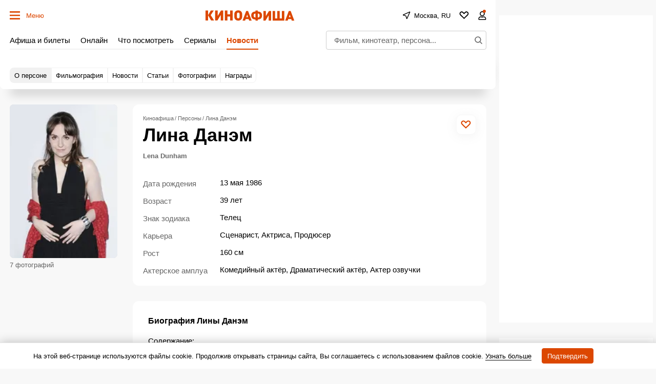

--- FILE ---
content_type: text/html; charset=utf-8
request_url: https://www.google.com/recaptcha/api2/aframe
body_size: 265
content:
<!DOCTYPE HTML><html><head><meta http-equiv="content-type" content="text/html; charset=UTF-8"></head><body><script nonce="NaWhgyi0AI-YE5eiqVohmw">/** Anti-fraud and anti-abuse applications only. See google.com/recaptcha */ try{var clients={'sodar':'https://pagead2.googlesyndication.com/pagead/sodar?'};window.addEventListener("message",function(a){try{if(a.source===window.parent){var b=JSON.parse(a.data);var c=clients[b['id']];if(c){var d=document.createElement('img');d.src=c+b['params']+'&rc='+(localStorage.getItem("rc::a")?sessionStorage.getItem("rc::b"):"");window.document.body.appendChild(d);sessionStorage.setItem("rc::e",parseInt(sessionStorage.getItem("rc::e")||0)+1);localStorage.setItem("rc::h",'1768815344941');}}}catch(b){}});window.parent.postMessage("_grecaptcha_ready", "*");}catch(b){}</script></body></html>

--- FILE ---
content_type: application/javascript; charset=utf-8
request_url: https://fundingchoicesmessages.google.com/f/AGSKWxX9xPugS4Np4xfUGpOTxow7V-rcnTdmDrZVj54w8r4-8dFTGBJDqA-NaPff4sIwVG8uKCPLmpaHpkTGiwUFtwoWStrt4m7s_4jLKWbKqggL-EusEn36mx-wW9rmnmSxoeyBN5kv1SwpfRa177AoKsLLcfHXKCf0aF2sLcbngvZ4nmLBVUmQZ0m4HUSw/_/ads2x300new..ads-tool./amzn_ads./ads/design-/adv_468.
body_size: -1290
content:
window['e34af512-ffda-4302-a096-d680d0ccbe08'] = true;